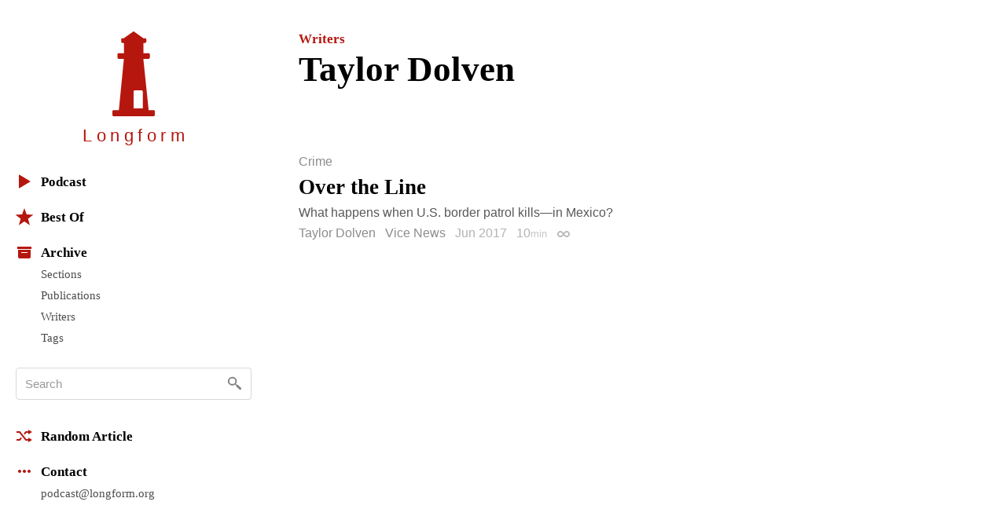

--- FILE ---
content_type: text/html; charset=utf-8
request_url: https://longform.org/archive/writers/taylor-dolven
body_size: 5390
content:
<!DOCTYPE html>
<html lang="en" class="no-js">
<head>
  <meta charset="utf-8" />
<meta http-equiv="x-ua-compatible" content="ie=edge" />
<meta name="viewport" content="width=device-width, initial-scale=1" />

<meta content="authenticity_token" name="csrf-param" />
<meta content="H4QIyppXPciWHzdJHtPx8VWyEiiJVTqV335A2D6DSMU=" name="csrf-token" />
<title>Taylor Dolven · Longform</title>
<meta content="Articles written by Taylor Dolven on Longform." name="description" />
<meta content="longform journalism, long-form journalism, narrative journalism, instapaper reading, longform.org, narrative non-fiction, classic journalism, magazine articles, feature stories" name="keywords" />
<link href="https://longform.org/archive/writers/taylor-dolven" rel="canonical" />
<meta content="website" property="og:type" />
<meta content="Taylor Dolven · Longform" property="og:title" />
<meta content="Articles written by Taylor Dolven on Longform." property="og:description" />
<meta content="Longform" property="og:site_name" />
<meta content="https://longform.org/archive/writers/taylor-dolven" property="og:url" />
<meta content="https://longform.org/assets/site-icons/logo-256-3b5d4724ee2d42b9112886d42e48b691.png" property="og:image" />
<meta content="520900189" property="fb:admins" />
<meta content="summary" name="twitter:card" />
<meta content="@longform" name="twitter:site" />

<script type="application/ld+json">
  {"@context":"http://schema.org","@type":"WebSite","name":"Longform","url":"https://longform.org/"}
  {"@context":"http://schema.org","@type":"Organization","name":"Longform","url":"https://longform.org/","logo":{"scheme":"https","user":null,"password":null,"host":"longform.org","port":443,"path":"/assets/site-icons/logo-256-3b5d4724ee2d42b9112886d42e48b691.png","query":null,"opaque":null,"fragment":null,"parser":{"regexp":{"SCHEME":"(?-mix:\\A[A-Za-z][A-Za-z0-9+\\-.]*\\z)","USERINFO":"(?-mix:\\A(?:%\\h\\h|[!$\u0026-.0-;=A-Z_a-z~])*\\z)","HOST":"(?-mix:\\A(?:(?\u003CIP-literal\u003E\\[(?:(?\u003CIPv6address\u003E(?:\\h{1,4}:){6}(?\u003Cls32\u003E\\h{1,4}:\\h{1,4}|(?\u003CIPv4address\u003E(?\u003Cdec-octet\u003E[1-9]\\d|1\\d{2}|2[0-4]\\d|25[0-5]|\\d)\\.\\g\u003Cdec-octet\u003E\\.\\g\u003Cdec-octet\u003E\\.\\g\u003Cdec-octet\u003E))|::(?:\\h{1,4}:){5}\\g\u003Cls32\u003E|\\h{,4}::(?:\\h{1,4}:){4}\\g\u003Cls32\u003E|(?:(?:\\h{1,4}:)?\\h{1,4})?::(?:\\h{1,4}:){3}\\g\u003Cls32\u003E|(?:(?:\\h{1,4}:){,2}\\h{1,4})?::(?:\\h{1,4}:){2}\\g\u003Cls32\u003E|(?:(?:\\h{1,4}:){,3}\\h{1,4})?::\\h{1,4}:\\g\u003Cls32\u003E|(?:(?:\\h{1,4}:){,4}\\h{1,4})?::\\g\u003Cls32\u003E|(?:(?:\\h{1,4}:){,5}\\h{1,4})?::\\h{1,4}|(?:(?:\\h{1,4}:){,6}\\h{1,4})?::)|(?\u003CIPvFuture\u003Ev\\h+\\.[!$\u0026-.0-;=A-Z_a-z~]+))\\])|\\g\u003CIPv4address\u003E|(?\u003Creg-name\u003E(?:%\\h\\h|[!$\u0026-.0-9;=A-Z_a-z~])*))\\z)","ABS_PATH":"(?-mix:\\A\\/(?:%\\h\\h|[!$\u0026-.0-;=@-Z_a-z~])*(?:\\/(?:%\\h\\h|[!$\u0026-.0-;=@-Z_a-z~])*)*\\z)","REL_PATH":"(?-mix:\\A(?:%\\h\\h|[!$\u0026-.0-;=@-Z_a-z~])+(?:\\/(?:%\\h\\h|[!$\u0026-.0-;=@-Z_a-z~])*)*\\z)","QUERY":"(?-mix:\\A(?:%\\h\\h|[!$\u0026-.0-;=@-Z_a-z~\\/?])*\\z)","FRAGMENT":"(?-mix:\\A(?:%\\h\\h|[!$\u0026-.0-;=@-Z_a-z~\\/?])*\\z)","OPAQUE":"(?-mix:\\A(?:[^\\/].*)?\\z)","PORT":"(?-mix:\\A[\\x09\\x0a\\x0c\\x0d ]*\\d*[\\x09\\x0a\\x0c\\x0d ]*\\z)"}}},"sameAs":["https://twitter.com/longform","https://facebook.com/longform","https://soundcloud.com/longform"]}
</script>


<script>(function(h){h.className = h.className.replace('no-js', 'js');})(document.documentElement);</script>
<style media="screen">svg { width: 1em; height: 1em; }</style>

<link href="https://longform.org/assets/application-6f76b3563e823d94ef7e1fd6cd5a32ef.css" media="screen" rel="stylesheet" type="text/css" />

<script async="async" src="https://longform.org/assets/loadcss-fcd92e95e92c10d811c717891e4b541b.js" type="text/javascript"></script>
<link as="style" href="https://cloud.typography.com/7608174/693248/css/fonts.css" onload="this.rel='stylesheet'" rel="preload" />
<noscript>
  <link href="https://cloud.typography.com/7608174/693248/css/fonts.css" media="screen" rel="stylesheet" type="text/css" />
</noscript>


<link rel="apple-touch-icon" sizes="60x60" href="/apple-touch-icon-60x60.png?v=2" />
<link rel="apple-touch-icon" sizes="76x76" href="/apple-touch-icon-76x76.png?v=2" />
<link rel="apple-touch-icon" sizes="120x120" href="/apple-touch-icon-120x120.png?v=2" />
<link rel="apple-touch-icon" sizes="152x152" href="/apple-touch-icon-152x152.png?v=2" />
<link rel="apple-touch-icon" sizes="180x180" href="/apple-touch-icon-180x180.png?v=2" />
<link rel="icon" type="image/png" href="/favicon-32x32.png" sizes="32x32" />
<link rel="icon" type="image/png" href="/favicon-16x16.png" sizes="16x16" />
<link rel="manifest" href="/manifest.json" />
<link rel="shortcut icon" href="/favicon.ico?v=2" />
<meta name="msapplication-TileColor" content="#b5170f" />
<meta name="msapplication-TileImage" content="/mstile-144x144.png" />
<meta name="theme-color" content="#b5170f" />


<script src="https://htlbid.com/v3/longform.org/htlbid.js"></script>
<script>
  var htlbid = htlbid || {};
  htlbid.cmd = htlbid.cmd || [];
  htlbid.cmd.push(function() {
  htlbid.setTargeting('d_code', '');
  htlbid.setTargeting('p_name', '');
  });
</script>


</head>
<body>
  <div class="contain-site center">
    <div class="layout layout--sidebar">
      <div class="sidebar js-sidebar js-expandable">
        <header class="menu">

  <div class="menu__head">
    <a href="/" class="menu__home" data-pjax>
      <div class="menu__home__logo">
        <div class="ratio ratio--longform-logo">
          <svg viewbox="0 0 144 288" preserveaspectratio="xMidYMid meet" xmlns="http://www.w3.org/2000/svg" class="ratio__container"><path d="M103 261H72v-57c0-2.216 1.802-4 4-4h23c2.198 0 4 1.784 4 4v57zm41 10c-.24-2.167-1.948-3.7-4-4h-17L105 93h18c2.24-.584 4.024-2.37 4-4V78c.024-2.38-1.76-4.166-4-4h-18V39h6c1.908-.113 3.69-1.9 4-4v-8c-.31-2.405-2.092-4.19-4-4h-6L74 1c-1.128-1.224-2.872-1.224-4 0L39 23h-5c-2.908-.19-4.69 1.595-4 4v8c-.69 2.1 1.092 3.887 4 4h5v35H21c-2.24-.166-4.024 1.62-4 4v11c-.024 1.63 1.76 3.416 4 4h18L22 267H4c-2.05.3-3.76 1.833-4 4v12c-.1 1.697.262 2.825 1 3 .777 1.517 1.855 2 3 2h136c1.145 0 2.223-.483 3-2 .738-.175 1.1-1.303 1-3v-12z" fill="#B5170F" fill-rule="evenodd"></path></svg>

        </div>
      </div>
      <h1 class="menu__home__text font-smoothing">Longfor<span class="last-letter">m</span></h1>
    </a>
    <div class="menu__buttons">
      <button class="menu__button menu__button--expand js-expandable-toggle">
        <svg viewbox="0 0 54 27" xmlns="http://www.w3.org/2000/svg"><g fill="#6E6E6E" fill-rule="evenodd"><path d="M0 4h27v3H0V4zm0 8h27v3H0v-3zm0 8h27v3H0v-3zM40.5 11.38l-8.485-8.487-2.122 2.122L38.38 13.5l-8.487 8.485 2.122 2.122L40.5 15.62l8.485 8.487 2.122-2.122L42.62 13.5l8.487-8.485-2.122-2.122L40.5 11.38z"></path></g></svg>
<span class="visuallyhidden">Menu</span>
      </button>
    </div>
  </div>

  <div class="menu__body">

    <div class="font-smoothing stack+">

      <nav>
        <ul class="nav nav--first" data-pjax>
          <li><a href="/podcast"><svg viewbox="0 0 22 22" xmlns="http://www.w3.org/2000/svg"><path d="M4.85 19.49c-.47.282-.85.065-.85-.483V2.993c0-.548.386-.76.85-.483l13.3 7.98c.47.282.464.742 0 1.02l-13.3 7.98z" fill="#B5160D" fill-rule="evenodd"></path></svg>Podcast</a></li>

          <li class="js-expandable"><a href="/lists/best-of-2021" class="js-expandable-toggle"><svg viewbox="0 0 22 22" xmlns="http://www.w3.org/2000/svg"><path d="M11 16.92l-7.053 4.788L6.32 13.52-.412 8.292l8.52-.272L11 0l2.892 8.02 8.52.272-6.733 5.228 2.37 8.188z" fill="#B5160D" fill-rule="evenodd"></path></svg>Best Of</a><ul class="nav__subnav">
    <li><a href="/lists/best-of-2021" data-skip-pjax="">2021</a></li>
    <li><a href="/lists/best-of-2020" data-skip-pjax="">2020</a></li>
    <li><a href="/lists/best-of-2019" data-skip-pjax="">2019</a></li>
    <li><a href="/lists/best-of-2018" data-skip-pjax="">2018</a></li>
    <li><a href="/lists/best-of-2017" data-skip-pjax="">2017</a></li>
    <li><a href="/lists/best-of-2016" data-skip-pjax="">2016</a></li>
    <li><a href="/lists/best-of-2015" data-skip-pjax="">2015</a></li>
    <li><a href="/lists/best-of-2014" data-skip-pjax="">2014</a></li>
    <li><a href="/lists/best-of-2013" data-skip-pjax="">2013</a></li>
    <li><a href="/lists/best-of-2012" data-skip-pjax="">2012</a></li>
</ul>
</li>

          <li><h2><svg viewbox="0 0 22 22" xmlns="http://www.w3.org/2000/svg"><path d="M3 8h16v9.008c0 1.1-.895 1.992-1.994 1.992H4.994A2 2 0 0 1 3 17.008V8zm4 3h8v1H7v-1zM2 4h18v3H2z" fill="#B5160D" fill-rule="evenodd"></path></svg>Archive</h2><ul class="nav__subnav">
  <li><a href="/sections">Sections</a></li>
  <li><a href="/archive/publications">Publications</a></li>
  <li><a href="/archive/writers">Writers</a></li>
  <li><a href="/archive/tags">Tags</a></li>
</ul>
</li>
        </ul>
      </nav>

      <div itemscope itemtype="http://schema.org/WebSite">
        <meta content="https://longform.org/" itemprop="url" />
        <form accept-charset="UTF-8" action="/search" class="js-search nav-search block" data-pjax="" enforce_utf8="false" itemprop="potentialAction" itemscope="" itemtype="http://schema.org/SearchAction" method="get"><div style="margin:0;padding:0;display:inline"><input name="utf8" type="hidden" value="&#x2713;" /></div>
          <meta content="https://longform.org/search?q={q}" itemprop="target" />
          <input class="nav-search__input js-search-input" itemprop="query-input" name="q" placeholder="Search" required="required" type="text" />
          <button class="nav-search__button no-wrap js-search-button" name="button" title="Search" type="submit">&nbsp</button>
</form>      </div>

      <nav>
        <ul class="nav" data-pjax>
          <li><a href="/random"><svg viewbox="0 0 22 22" xmlns="http://www.w3.org/2000/svg"><g fill="#B5160D" fill-rule="evenodd"><path d="M16 3l5 3-5 3V7h-2.5l-1.94 2.4-1.28-1.602L12.52 5H16V3zM5.48 17H1v-2l3.5-.004L6.44 12.6l1.28 1.602L5.48 17z"></path><path d="M16 13l5 3-5 3v-2h-3.48L4.5 7H1V5h4.48l8.02 10H16z"></path></g></svg>Random Article</a></li>

          <li><h2><svg viewbox="0 0 22 22" xmlns="http://www.w3.org/2000/svg"><path d="M5 9c1.105 0 2 .888 2 2 0 1.105-.888 2-2 2-1.105 0-2-.888-2-2 0-1.105.888-2 2-2zm4 2c0-1.105.888-2 2-2 1.105 0 2 .888 2 2 0 1.105-.888 2-2 2-1.105 0-2-.888-2-2zm6 0c0-1.105.888-2 2-2 1.105 0 2 .888 2 2 0 1.105-.888 2-2 2-1.105 0-2-.888-2-2z" fill="#B5160D" fill-rule="evenodd"></path></svg>Contact</h2><ul class="nav__subnav">
  <li><a href="mailto:podcast@longform.org">podcast@longform.org</a></li>
</ul>
</li>
        </ul>
      </nav>

    </div>

  </div>

</header>

      </div>
      <main class="content" id="main" data-pjax-container>
        
<div class=" river js-river" data-context="writer stream" data-pjax="">

  <header class="page-header"><p class="page-header__preheading"><a href="/archive/writers">Writers</a></p><h1 class="page-header__heading">Taylor Dolven</h1></header>

    <article class="post post--single js-post" data-classes="null" data-labels="crime" data-picture="none">
    

  <p class="post__labels">
        <a href="/sections/crime" class="post__label post__label--crime">Crime</a>
  </p>



  <a href="https://news.vice.com/en_ca/article/bjdaga/what-happens-when-u-s-border-patrol-kills-in-mexico" class="post__link">  <h2 class="post__title js-post-title">
      <span class="post__title__highlight">
        Over the Line
      </span>
  </h2>
</a>

<div class="post__text post__body">
  <p>What happens when U.S. border patrol kills—in Mexico?</p>

</div>



<div class="post__footer">
  <div class="media">
    <div class="media__item right">
      
    </div>
    <div class="media__body">
      <p class="post__byline">
  <span class="post__authors">
    <span class="post__author">
      <a href="/archive/writers/taylor-dolven" class="post__author__link">Taylor Dolven</a>
    </span>
</span>

    <a href="/archive/publications/vice-news" class="post__publication">Vice News</a>

  <span class="post__date">
  Jun 2017
</span>

    <span class="post__duration js-tooltip" title="Reading Time">
    10<span class="font-size--- opacity-75">min</span>
  </span>

  <a href="https://longform.org/posts/over-the-line--2" class="post__permalink js-post-permalink js-tooltip js-tooltip-focusable" title="Post Permalink">
  <span class="visuallyhidden">Permalink</span>
</a>
</p>

    </div>
  </div>
</div>

</article>

  

</div>
      </main>
    </div>
  </div>
  <script src="https://longform.org/assets/application-b686e3f2bfbddc24defbdf3a86f964bd.js" type="text/javascript"></script>



<script type="text/javascript">

  var _gaq = _gaq || [];
  _gaq.push(['_setAccount', 'UA-2583130-6']);
  _gaq.push(['_trackPageview']);

  (function() {
    var ga = document.createElement('script'); ga.type = 'text/javascript'; ga.async = true;
    ga.src = ('https:' == document.location.protocol ? 'https://ssl' : 'http://www') + '.google-analytics.com/ga.js';
    var s = document.getElementsByTagName('script')[0]; s.parentNode.insertBefore(ga, s);
  })();

</script>

<script type="text/javascript">
var clicky_site_ids = clicky_site_ids || [];
clicky_site_ids.push(205295);
(function() {
  var s = document.createElement('script');
  s.type = 'text/javascript';
  s.async = true;
  s.src = '//static.getclicky.com/js';
  ( document.getElementsByTagName('head')[0] || document.getElementsByTagName('body')[0] ).appendChild( s );
})();
</script>
<noscript>
  <img alt="Clicky" width="1" height="1" class="visuallyhidden" src="//in.getclicky.com/205295ns.gif" />
</noscript>

<script type="text/javascript">
  var _qevents = _qevents || [];
  (function() {
   var elem = document.createElement('script');
   elem.src = (document.location.protocol == "https:" ? "https://secure" : "http://edge") + ".quantserve.com/quant.js";
   elem.async = true;
   elem.type = "text/javascript";
   var scpt = document.getElementsByTagName('script')[0];
   scpt.parentNode.insertBefore(elem, scpt);
  })();
  _qevents.push( { qacct:"p-b1RaU1KvBvYFc"} );
</script>
<noscript>
  <img src="http://pixel.quantserve.com/pixel/p-b1RaU1KvBvYFc.gif" height="1" width="1" alt="Quantcast" class="visuallyhidden" />
</noscript>

<script type="text/javascript" src="//static.fmpub.net/site/longform"></script>


</body></html>


--- FILE ---
content_type: application/javascript; charset=utf-8
request_url: https://longform.org/assets/loadcss-fcd92e95e92c10d811c717891e4b541b.js
body_size: 754
content:
/*! loadCSS: load a CSS file asynchronously. [c]2016 @scottjehl, Filament Group, Inc. Licensed MIT */
!function(e){"use strict";var t=function(t,n,i){function o(e){return a.body?e():void setTimeout(function(){o(e)})}function r(){l.addEventListener&&l.removeEventListener("load",r),l.media=i||"all"}var s,a=e.document,l=a.createElement("link");if(n)s=n;else{var c=(a.body||a.getElementsByTagName("head")[0]).childNodes;s=c[c.length-1]}var u=a.styleSheets;l.rel="stylesheet",l.href=t,l.media="only x",o(function(){s.parentNode.insertBefore(l,n?s:s.nextSibling)});var h=function(e){for(var t=l.href,n=u.length;n--;)if(u[n].href===t)return e();setTimeout(function(){h(e)})};return l.addEventListener&&l.addEventListener("load",r),l.onloadcssdefined=h,h(r),l};"undefined"!=typeof exports?exports.loadCSS=t:e.loadCSS=t}("undefined"!=typeof global?global:this),/*! CSS rel=preload polyfill. Depends on loadCSS function. [c]2016 @scottjehl, Filament Group, Inc. Licensed MIT  */
function(e){if(e.loadCSS){var t=loadCSS.relpreload={};if(t.support=function(){try{return e.document.createElement("link").relList.supports("preload")}catch(t){return!1}},t.poly=function(){for(var t=e.document.getElementsByTagName("link"),n=0;n<t.length;n++){var i=t[n];"preload"===i.rel&&"style"===i.getAttribute("as")&&(e.loadCSS(i.href,i),i.rel=null)}},!t.support()){t.poly();var n=e.setInterval(t.poly,300);e.addEventListener&&e.addEventListener("load",function(){e.clearInterval(n)}),e.attachEvent&&e.attachEvent("onload",function(){e.clearInterval(n)})}}}(this);